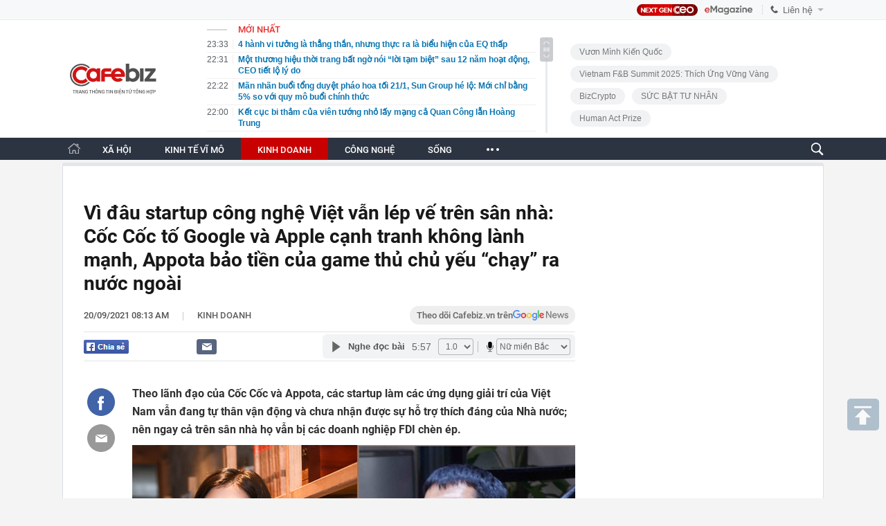

--- FILE ---
content_type: text/html; charset=utf-8
request_url: https://cafebiz.vn/ajaxData/TinMoiOnHeader.chn
body_size: 2823
content:
<li>
            <a href="/4-hanh-vi-tuong-la-thang-than-nhung-thuc-ra-la-bieu-hien-cua-eq-thap-176260121225436164.chn" title="4 hành vi tưởng là thẳng thắn, nhưng thực ra là biểu hiện của EQ thấp">
                <span class="time">23:33</span>
                <span class="text">4 hành vi tưởng là thẳng thắn, nhưng thực ra là biểu hiện của EQ thấp</span>
            </a>
        </li>
            <li>
            <a href="/mot-thuong-hieu-thoi-trang-bat-ngo-noi-loi-tam-biet-sau-12-nam-hoat-dong-ceo-tiet-lo-ly-do-17626012122315351.chn" title="Một thương hiệu thời trang bất ngờ nói “lời tạm biệt” sau 12 năm hoạt động, CEO tiết lộ lý do">
                <span class="time">22:31</span>
                <span class="text">Một thương hiệu thời trang bất ngờ nói “lời tạm biệt” sau 12 năm hoạt động, CEO tiết lộ lý do</span>
            </a>
        </li>
            <li>
            <a href="/man-nhan-buoi-tong-duyet-phao-hoa-toi-21-1-sun-group-he-lo-moi-chi-bang-5-so-voi-quy-mo-buoi-chinh-thuc-176260121222234562.chn" title="Mãn nhãn buổi tổng duyệt pháo hoa tối 21/1, Sun Group hé lộ: Mới chỉ bằng 5% so với quy mô buổi chính thức">
                <span class="time">22:22</span>
                <span class="text">Mãn nhãn buổi tổng duyệt pháo hoa tối 21/1, Sun Group hé lộ: Mới chỉ bằng 5% so với quy mô buổi chính thức</span>
            </a>
        </li>
            <li>
            <a href="/ket-cuc-bi-tham-cua-vien-tuong-nho-lay-mang-ca-quan-cong-lan-hoang-trung-176260121192620818.chn" title="Kết cục bi thảm của viên tướng nhỏ lấy mạng cả Quan Công lẫn Hoàng Trung">
                <span class="time">22:00</span>
                <span class="text">Kết cục bi thảm của viên tướng nhỏ lấy mạng cả Quan Công lẫn Hoàng Trung</span>
            </a>
        </li>
            <li>
            <a href="/bat-va-kham-xet-khan-cap-vu-thi-bich-thao-trong-chuyen-an-lien-tinh-quy-mo-lon-176260121170116391.chn" title="Bắt và khám xét khẩn cấp Vũ Thị Bích Thảo trong chuyên án liên tỉnh quy mô lớn">
                <span class="time">22:00</span>
                <span class="text">Bắt và khám xét khẩn cấp Vũ Thị Bích Thảo trong chuyên án liên tỉnh quy mô lớn</span>
            </a>
        </li>
            <li>
            <a href="/ca-cai-tet-con-gai-di-du-lich-bao-con-o-nha-voi-ba-me-quanh-nam-roi-ma-176260121193558164.chn" title="Cả cái Tết con gái đi du lịch, bảo &#039;con ở nhà với ba mẹ quanh năm rồi mà&#039;">
                <span class="time">21:45</span>
                <span class="text">Cả cái Tết con gái đi du lịch, bảo &#039;con ở nhà với ba mẹ quanh năm rồi mà&#039;</span>
            </a>
        </li>
            <li>
            <a href="/sep-noi-em-co-the-chia-se-kho-khan-voi-cong-ty-khong-nguoi-eq-thap-buc-xuc-nguoi-eq-cao-noi-3-dieu-ghi-diem-tuyet-doi-176260121212930045.chn" title="Sếp nói “Em có thể chia sẻ khó khăn với công ty không?”, người EQ thấp bức xúc, người EQ cao nói 3 điều ghi điểm tuyệt đối">
                <span class="time">21:33</span>
                <span class="text">Sếp nói “Em có thể chia sẻ khó khăn với công ty không?”, người EQ thấp bức xúc, người EQ cao nói 3 điều ghi điểm tuyệt đối</span>
            </a>
        </li>
            <li>
            <a href="/ca-nam-nha-ngoai-khong-giup-gi-vo-van-bat-bieu-tet-noi-ngoai-bang-nhau-176260121183736039.chn" title="Cả năm nhà ngoại không giúp gì, vợ vẫn bắt biếu Tết nội ngoại bằng nhau">
                <span class="time">21:30</span>
                <span class="text">Cả năm nhà ngoại không giúp gì, vợ vẫn bắt biếu Tết nội ngoại bằng nhau</span>
            </a>
        </li>
            <li>
            <a href="/bat-nu-dai-gia-lua-35-ti-dong-de-dau-tu-chung-khoan-tren-facebook-176260121170026768.chn" title="Bắt nữ &quot;đại gia&quot; lừa 3,5 tỉ đồng để đầu tư chứng khoán trên Facebook">
                <span class="time">21:30</span>
                <span class="text">Bắt nữ &quot;đại gia&quot; lừa 3,5 tỉ đồng để đầu tư chứng khoán trên Facebook</span>
            </a>
        </li>
            <li>
            <a href="/nam-2026-nguoi-lao-dong-duoc-nghi-bao-nhieu-ngay-huong-nguyen-luong-176260121192414422.chn" title="Năm 2026 người lao động được nghỉ bao nhiêu ngày hưởng nguyên lương?">
                <span class="time">21:15</span>
                <span class="text">Năm 2026 người lao động được nghỉ bao nhiêu ngày hưởng nguyên lương?</span>
            </a>
        </li>
            <li>
            <a href="/thua-u23-trung-quoc-u23-viet-nam-ton-that-nang-176260121183137587.chn" title="Thua U23 Trung Quốc, U23 Việt Nam tổn thất nặng">
                <span class="time">21:00</span>
                <span class="text">Thua U23 Trung Quốc, U23 Việt Nam tổn thất nặng</span>
            </a>
        </li>
            <li>
            <a href="/bo-truong-nguyen-manh-hung-moi-nguoi-dan-co-mot-tro-ly-ao-thi-suc-manh-viet-nam-se-nhan-doi-176260121165919017.chn" title="Bộ trưởng Nguyễn Mạnh Hùng: Mỗi người dân có một trợ lý ảo thì sức mạnh Việt Nam sẽ nhân đôi">
                <span class="time">21:00</span>
                <span class="text">Bộ trưởng Nguyễn Mạnh Hùng: Mỗi người dân có một trợ lý ảo thì sức mạnh Việt Nam sẽ nhân đôi</span>
            </a>
        </li>
            <li>
            <a href="/gia-vang-vot-len-17-trieu-dong-chi-nguoi-mua-vang-tu-dau-nam-den-gio-lai-bao-nhieu-176260121191616404.chn" title="Giá vàng vọt lên 17 triệu đồng/chỉ: Người mua vàng từ đầu năm đến giờ lãi bao nhiêu?">
                <span class="time">20:45</span>
                <span class="text">Giá vàng vọt lên 17 triệu đồng/chỉ: Người mua vàng từ đầu năm đến giờ lãi bao nhiêu?</span>
            </a>
        </li>
            <li>
            <a href="/thue-bao-di-dong-du-kien-se-phai-xac-thuc-sinh-trac-hoc-de-han-che-sim-rac-176260121165821562.chn" title="Thuê bao di động dự kiến sẽ phải xác thực sinh trắc học để hạn chế SIM rác">
                <span class="time">20:45</span>
                <span class="text">Thuê bao di động dự kiến sẽ phải xác thực sinh trắc học để hạn chế SIM rác</span>
            </a>
        </li>
            <li>
            <a href="/anh-em-song-sinh-xu-thanh-cung-dan-dau-cuoc-thi-hoc-sinh-gioi-toan-quoc-gia-2026-176260121183926387.chn" title="Anh em song sinh xứ Thanh cùng dẫn đầu cuộc thi học sinh giỏi Toán quốc gia 2026">
                <span class="time">20:30</span>
                <span class="text">Anh em song sinh xứ Thanh cùng dẫn đầu cuộc thi học sinh giỏi Toán quốc gia 2026</span>
            </a>
        </li>
            <li>
            <a href="/adb-viet-nam-dang-co-nhieu-thuan-loi-de-but-pha-vuon-len-176260121165326195.chn" title="ADB: Việt Nam đang có nhiều thuận lợi để bứt phá vươn lên">
                <span class="time">20:30</span>
                <span class="text">ADB: Việt Nam đang có nhiều thuận lợi để bứt phá vươn lên</span>
            </a>
        </li>
            <li>
            <a href="/phoi-bay-dieu-nhay-khong-dung-dan-cua-victoria-beckham-voi-con-trai-khien-brooklyn-xau-ho-con-dau-bat-khoc-chay-khoi-le-cuoi-176260121184445894.chn" title="Phơi bày điệu nhảy &quot;không đứng đắn&quot; của Victoria Beckham với con trai khiến Brooklyn xấu hổ, con dâu bật khóc chạy khỏi lễ cưới">
                <span class="time">20:15</span>
                <span class="text">Phơi bày điệu nhảy &quot;không đứng đắn&quot; của Victoria Beckham với con trai khiến Brooklyn xấu hổ, con dâu bật khóc chạy khỏi lễ cưới</span>
            </a>
        </li>
            <li>
            <a href="/de-xuat-doanh-nghiep-duoc-tu-quyet-gia-ban-le-xang-dau-176260121165245887.chn" title="Đề xuất doanh nghiệp được tự quyết giá bán lẻ xăng dầu">
                <span class="time">20:15</span>
                <span class="text">Đề xuất doanh nghiệp được tự quyết giá bán lẻ xăng dầu</span>
            </a>
        </li>
            <li>
            <a href="/be-trai-4-tuoi-bi-cho-tha-rong-can-vao-mat-ngay-truoc-nha-sau-1-cau-noi-xot-xa-tinh-trang-khi-nhap-vien-176260121184109205.chn" title="Bé trai 4 tuổi bị chó thả rông cắn vào mặt ngay trước nhà sau 1 câu nói, xót xa tình trạng khi nhập viện">
                <span class="time">20:00</span>
                <span class="text">Bé trai 4 tuổi bị chó thả rông cắn vào mặt ngay trước nhà sau 1 câu nói, xót xa tình trạng khi nhập viện</span>
            </a>
        </li>
            <li>
            <a href="/no-bhxh-bhyt-bhtn-keo-dai-200-doanh-nghiep-o-tphcm-bi-neu-ten-176260121164656742.chn" title="Nợ BHXH, BHYT, BHTN kéo dài, 200 doanh nghiệp ở TPHCM bị nêu tên">
                <span class="time">20:00</span>
                <span class="text">Nợ BHXH, BHYT, BHTN kéo dài, 200 doanh nghiệp ở TPHCM bị nêu tên</span>
            </a>
        </li>
    

--- FILE ---
content_type: text/html; charset=utf-8
request_url: https://cafebiz.vn/ajaxData/getBoxHotHome.chn
body_size: 2326
content:
<div id="boxNewest" class="slwrap clearfix">
        <div class="tab title">
            <h3>NỔI BẬT TRANG CHỦ</h3>
        </div>
        <div class="">
            <div class="noi-bat-trang-chu">
                <div id="NoiBat1">
                                                            <div class="tin-noi-bat first">
                        <a href="/mua-quyet-toan-thue-co-quan-thue-canh-bao-nguoi-nop-thue-phai-chu-dong-lam-ngay-5-viec-de-tranh-loi-ho-so-176260121152804843.chn" title="&quot;Mùa&quot; quyết toán thuế: Cơ quan thuế cảnh báo người nộp thuế phải chủ động làm ngay 5 việc để tránh lỗi hồ sơ" data-popup-url="/mua-quyet-toan-thue-co-quan-thue-canh-bao-nguoi-nop-thue-phai-chu-dong-lam-ngay-5-viec-de-tranh-loi-ho-so-176260121152804843.chn"
                            class="show-popup visit-popup">
                            <h3 class="title">&quot;Mùa&quot; quyết toán thuế: Cơ quan thuế cảnh báo người nộp thuế phải chủ động làm ngay 5 việc để tránh lỗi hồ sơ</h3>
                        </a>
                        <p class="desc">
                            Bước vào cao điểm quyết toán thuế tháng 12 và quý IV/2025, Thuế tỉnh Lạng Sơn cảnh báo về nguy cơ phát sinh lỗi kỹ thuật do quá trình chuyển đổi hệ thống kê khai và lượng hồ sơ tăng mạnh trong tháng 1/2026.
                        </p>
                        <a href="/mua-quyet-toan-thue-co-quan-thue-canh-bao-nguoi-nop-thue-phai-chu-dong-lam-ngay-5-viec-de-tranh-loi-ho-so-176260121152804843.chn" title="&quot;Mùa&quot; quyết toán thuế: Cơ quan thuế cảnh báo người nộp thuế phải chủ động làm ngay 5 việc để tránh lỗi hồ sơ" data-popup-url="/mua-quyet-toan-thue-co-quan-thue-canh-bao-nguoi-nop-thue-phai-chu-dong-lam-ngay-5-viec-de-tranh-loi-ho-so-176260121152804843.chn"
                            class="show-popup visit-popup">
                            <img loading="lazy" src="https://cafebiz.cafebizcdn.vn/zoom/370_230/162123310254002176/2026/1/21/ava-moi-cua-ky-thu-34-17689820694941419087103-1768983918302-17689839279821733078422.png"
                                class="cover" title="&quot;Mùa&quot; quyết toán thuế: Cơ quan thuế cảnh báo người nộp thuế phải chủ động làm ngay 5 việc để tránh lỗi hồ sơ" width="254" height="153">
                        </a>
                    </div>
                                                        </div>
                <div id="NoiBat2">
                                                                                                    <div class="tin-noi-bat">
                        <a title="TS. Nguyễn Trí Hiếu dự báo giá vàng có thể lên tới 5.000 USD/ounce nhưng nếu dòng tiền vẫn tiếp tục đổ vào thì rủi ro rất lớn" href="/ts-nguyen-tri-hieu-du-bao-gia-vang-co-the-len-toi-5000-usd-ounce-nhung-neu-dong-tien-van-tiep-tuc-do-vao-thi-rui-ro-rat-lon-176260121143438291.chn" data-popup-url="/ts-nguyen-tri-hieu-du-bao-gia-vang-co-the-len-toi-5000-usd-ounce-nhung-neu-dong-tien-van-tiep-tuc-do-vao-thi-rui-ro-rat-lon-176260121143438291.chn"
                            class="show-popup visit-popup"
                            newsType="0">
                            <img src="https://cafebiz.cafebizcdn.vn/zoom/223_140/162123310254002176/2026/1/21/thiet-ke-chua-co-ten-2026-01-20t201719-784-17689150597521891250280-1768980792879-1768980794824773234376.png" class="cover" title="TS. Nguyễn Trí Hiếu dự báo giá vàng có thể lên tới 5.000 USD/ounce nhưng nếu dòng tiền vẫn tiếp tục đổ vào thì rủi ro rất lớn" width="254"
                                height="153" loading="lazy">
                        </a>
                        
                        <a href="/ts-nguyen-tri-hieu-du-bao-gia-vang-co-the-len-toi-5000-usd-ounce-nhung-neu-dong-tien-van-tiep-tuc-do-vao-thi-rui-ro-rat-lon-176260121143438291.chn" title="TS. Nguyễn Trí Hiếu dự báo giá vàng có thể lên tới 5.000 USD/ounce nhưng nếu dòng tiền vẫn tiếp tục đổ vào thì rủi ro rất lớn" data-popup-url="/ts-nguyen-tri-hieu-du-bao-gia-vang-co-the-len-toi-5000-usd-ounce-nhung-neu-dong-tien-van-tiep-tuc-do-vao-thi-rui-ro-rat-lon-176260121143438291.chn"
                            class="show-popup visit-popup">
                            <h3 class="title">TS. Nguyễn Trí Hiếu dự báo giá vàng có thể lên tới 5.000 USD/ounce nhưng nếu dòng tiền vẫn tiếp tục đổ vào thì rủi ro rất lớn</h3>
                        </a>
                        <p class="desc">
                            Chuyên gia cho biết vàng được xem như một loại tài sản dự phòng nên cần nắm giữ lâu dài, tránh việc mua vàng để lướt sóng ngắn hạn dễ gặp rủi ro khi biến động giá lớn.
                        </p>
                    </div>
                                                                                <div class="tin-noi-bat">
                        <a title="Yêu cầu của Lãnh đạo Cục Thuế: Phải đề xuất rõ quan điểm “có hay không cần quy định về xác định hàng tồn kho, máy móc, thiết bị trong giai đoạn chuyển tiếp”" href="/yeu-cau-cua-lanh-dao-cuc-thue-phai-de-xuat-ro-quan-diem-co-hay-khong-can-quy-dinh-ve-xac-dinh-hang-ton-kho-may-moc-thiet-bi-trong-giai-doan-chuyen-tiep-176260121093034247.chn" data-popup-url="/yeu-cau-cua-lanh-dao-cuc-thue-phai-de-xuat-ro-quan-diem-co-hay-khong-can-quy-dinh-ve-xac-dinh-hang-ton-kho-may-moc-thiet-bi-trong-giai-doan-chuyen-tiep-176260121093034247.chn"
                            class="show-popup visit-popup"
                            newsType="0">
                            <img src="https://cafebiz.cafebizcdn.vn/zoom/223_140/162123310254002176/2026/1/21/dang-ngoc-minh-1768962295208343315778-1768962521008-1768962521763504818726-53-0-1303-2000-crop-1768962549700122886988.jpg" class="cover" title="Yêu cầu của Lãnh đạo Cục Thuế: Phải đề xuất rõ quan điểm “có hay không cần quy định về xác định hàng tồn kho, máy móc, thiết bị trong giai đoạn chuyển tiếp”" width="254"
                                height="153" loading="lazy">
                        </a>
                        
                        <a href="/yeu-cau-cua-lanh-dao-cuc-thue-phai-de-xuat-ro-quan-diem-co-hay-khong-can-quy-dinh-ve-xac-dinh-hang-ton-kho-may-moc-thiet-bi-trong-giai-doan-chuyen-tiep-176260121093034247.chn" title="Yêu cầu của Lãnh đạo Cục Thuế: Phải đề xuất rõ quan điểm “có hay không cần quy định về xác định hàng tồn kho, máy móc, thiết bị trong giai đoạn chuyển tiếp”" data-popup-url="/yeu-cau-cua-lanh-dao-cuc-thue-phai-de-xuat-ro-quan-diem-co-hay-khong-can-quy-dinh-ve-xac-dinh-hang-ton-kho-may-moc-thiet-bi-trong-giai-doan-chuyen-tiep-176260121093034247.chn"
                            class="show-popup visit-popup">
                            <h3 class="title">Yêu cầu của Lãnh đạo Cục Thuế: Phải đề xuất rõ quan điểm “có hay không cần quy định về xác định hàng tồn kho, máy móc, thiết bị trong giai đoạn chuyển tiếp”</h3>
                        </a>
                        <p class="desc">
                            Đây là quan điểm chỉ đạo của Phó Cục trưởng Cục Thuế Đặng Ngọc Minh trong cuộc họp về nội dung hàng tồn kho tại dự thảo Nghị định quy định chính sách thuế và quản lý thuế đối với hộ kinh doanh, cá nhân kinh doanh.
                        </p>
                    </div>
                                                                                <div class="tin-noi-bat">
                        <a title="Xe điện của hãng ‘an toàn nhất thế giới’ bốc cháy, hơn 33.000 sản phẩm bị triệu hồi, nguyên nhân liên quan đến pin Trung Quốc" href="/xe-dien-cua-hang-an-toan-nhat-the-gioi-boc-chay-hon-33000-san-pham-bi-trieu-hoi-nguyen-nhan-lien-quan-den-pin-trung-quoc-176260121122122622.chn" data-popup-url="/xe-dien-cua-hang-an-toan-nhat-the-gioi-boc-chay-hon-33000-san-pham-bi-trieu-hoi-nguyen-nhan-lien-quan-den-pin-trung-quoc-176260121122122622.chn"
                            class="show-popup visit-popup"
                            newsType="0">
                            <img src="https://cafebiz.cafebizcdn.vn/zoom/223_140/162123310254002176/2026/1/21/avatar1768972832754-17689728332121454696247.png" class="cover" title="Xe điện của hãng ‘an toàn nhất thế giới’ bốc cháy, hơn 33.000 sản phẩm bị triệu hồi, nguyên nhân liên quan đến pin Trung Quốc" width="254"
                                height="153" loading="lazy">
                        </a>
                        
                        <a href="/xe-dien-cua-hang-an-toan-nhat-the-gioi-boc-chay-hon-33000-san-pham-bi-trieu-hoi-nguyen-nhan-lien-quan-den-pin-trung-quoc-176260121122122622.chn" title="Xe điện của hãng ‘an toàn nhất thế giới’ bốc cháy, hơn 33.000 sản phẩm bị triệu hồi, nguyên nhân liên quan đến pin Trung Quốc" data-popup-url="/xe-dien-cua-hang-an-toan-nhat-the-gioi-boc-chay-hon-33000-san-pham-bi-trieu-hoi-nguyen-nhan-lien-quan-den-pin-trung-quoc-176260121122122622.chn"
                            class="show-popup visit-popup">
                            <h3 class="title">Xe điện của hãng ‘an toàn nhất thế giới’ bốc cháy, hơn 33.000 sản phẩm bị triệu hồi, nguyên nhân liên quan đến pin Trung Quốc</h3>
                        </a>
                        <p class="desc">
                            Dự kiến, giải pháp sửa chữa cuối cùng cho xe điện này sẽ chỉ có vào cuối tháng 2/2026.
                        </p>
                    </div>
                                                        </div>
            </div>

        </div>
    </div>



    <div class="clearall"></div>
    <span class="border_bottom mgb20"></span>
    <div class="clearall"></div>
<!--u: 22/01/2026 01:49:01 -->

--- FILE ---
content_type: text/html; charset=utf-8
request_url: https://cafebiz.vn/loadsamezone/zone-17647.chn
body_size: 1866
content:
<ul class="item">
    <div class="rowccm clearfix" id="ccm_row1" data-cd-key="newsposition:zoneid0type1" data-cd-top="2">
                                    <li class="clearfix" data-newsid="176260121165245887">
                    <a title="Đề xuất doanh nghiệp được tự quyết giá bán lẻ xăng dầu" href="/de-xuat-doanh-nghiep-duoc-tu-quyet-gia-ban-le-xang-dau-176260121165245887.chn" data-popup-url="/de-xuat-doanh-nghiep-duoc-tu-quyet-gia-ban-le-xang-dau-176260121165245887.chn" class="show-popup visit-popup">
                        <img alt="Đề xuất doanh nghiệp được tự quyết giá bán lẻ xăng dầu" src="https://cafebiz.cafebizcdn.vn/zoom/223_140/162123310254002176/2026/1/21/avatar1768989173090-1768989173426471373768-0-157-574-1075-crop-1768989208596875746820.webp" loading="lazy">
                    </a>
                    <div class="tt">
                        <a class="bTitle show-popup visit-popup" title="Đề xuất doanh nghiệp được tự quyết giá bán lẻ xăng dầu" href="/de-xuat-doanh-nghiep-duoc-tu-quyet-gia-ban-le-xang-dau-176260121165245887.chn" data-popup-url="/de-xuat-doanh-nghiep-duoc-tu-quyet-gia-ban-le-xang-dau-176260121165245887.chn">
                            Đề xuất doanh nghiệp được tự quyết giá bán lẻ xăng dầu
                        </a>
                        <span class="iconb-ccm">Nổi bật</span>
                    </div>
                </li>
                            <li class="clearfix" data-newsid="176260121163210479">
                    <a title="Discovery x LUG: Nâng tầm trải nghiệm cho những chuyến đi xa" href="/discovery-x-lug-nang-tam-trai-nghiem-cho-nhung-chuyen-di-xa-176260121163210479.chn" data-popup-url="/discovery-x-lug-nang-tam-trai-nghiem-cho-nhung-chuyen-di-xa-176260121163210479.chn" class="show-popup visit-popup">
                        <img alt="Discovery x LUG: Nâng tầm trải nghiệm cho những chuyến đi xa" src="https://cafebiz.cafebizcdn.vn/zoom/223_140/162123310254002176/2026/1/21/photo1768980189216-17689801893201081546-17689879325521126743991.jpg" loading="lazy">
                    </a>
                    <div class="tt">
                        <a class="bTitle show-popup visit-popup" title="Discovery x LUG: Nâng tầm trải nghiệm cho những chuyến đi xa" href="/discovery-x-lug-nang-tam-trai-nghiem-cho-nhung-chuyen-di-xa-176260121163210479.chn" data-popup-url="/discovery-x-lug-nang-tam-trai-nghiem-cho-nhung-chuyen-di-xa-176260121163210479.chn">
                            Discovery x LUG: Nâng tầm trải nghiệm cho những chuyến đi xa
                        </a>
                        <span class="iconb-ccm">Nổi bật</span>
                    </div>
                </li>
                                                                                                    <li class="clearfix" data-newsid="176260121162835992">
                            <a title="Thị trường BĐS bước vào giai đoạn thanh lọc sau thời kỳ đầu cơ" href="/thi-truong-bds-buoc-vao-giai-doan-thanh-loc-sau-thoi-ky-dau-co-176260121162835992.chn" data-popup-url="/thi-truong-bds-buoc-vao-giai-doan-thanh-loc-sau-thoi-ky-dau-co-176260121162835992.chn" class="show-popup visit-popup">
                                <img alt="Thị trường BĐS bước vào giai đoạn thanh lọc sau thời kỳ đầu cơ" src="https://cafebiz.cafebizcdn.vn/zoom/223_140/162123310254002176/2026/1/21/avatar1768987762859-1768987763269118301802.webp">
                            </a>
                            <div class="tt">
                                <a class="bTitle show-popup visit-popup" title="Thị trường BĐS bước vào giai đoạn thanh lọc sau thời kỳ đầu cơ" href="/thi-truong-bds-buoc-vao-giai-doan-thanh-loc-sau-thoi-ky-dau-co-176260121162835992.chn"
                                   data-popup-url="/thi-truong-bds-buoc-vao-giai-doan-thanh-loc-sau-thoi-ky-dau-co-176260121162835992.chn">Thị trường BĐS bước vào giai đoạn thanh lọc sau thời kỳ đầu cơ</a>
                                <span class="gach" style="margin: 0 4px">-</span>
                                <span class="time time-ago" title="2026-01-21T19:05:00"></span>
                            </div>
                        </li>
                                                                                                                                                                                                                                                                                                                                                                                                                                                            </div>
    <div class="rowccm clearfix" id="ccm_row2" data-cd-key="siteid176:newsinzone:zone" data-cd-top="2">
                                                                                                                                                <li class="clearfix" data-newsid="176260121164958813">
                            <a title="EVF về đích ấn tượng năm 2025, lợi nhuận vượt kế hoạch" href="/evf-ve-dich-an-tuong-nam-2025-loi-nhuan-vuot-ke-hoach-176260121164958813.chn" data-popup-url="/evf-ve-dich-an-tuong-nam-2025-loi-nhuan-vuot-ke-hoach-176260121164958813.chn" class="show-popup visit-popup">
                                <img alt="EVF về đích ấn tượng năm 2025, lợi nhuận vượt kế hoạch" src="https://cafebiz.cafebizcdn.vn/zoom/223_140/162123310254002176/2026/1/21/photo1768968894734-17689688948381564260399-17689890009382078355754.jpg">
                            </a>
                            <div class="tt">
                                <a class="bTitle show-popup visit-popup" title="EVF về đích ấn tượng năm 2025, lợi nhuận vượt kế hoạch" href="/evf-ve-dich-an-tuong-nam-2025-loi-nhuan-vuot-ke-hoach-176260121164958813.chn"
                                   data-popup-url="/evf-ve-dich-an-tuong-nam-2025-loi-nhuan-vuot-ke-hoach-176260121164958813.chn">EVF về đích ấn tượng năm 2025, lợi nhuận vượt kế hoạch</a>
                                <span class="gach" style="margin: 0 4px">-</span>
                                <span class="time time-ago" title="2026-01-21T17:30:00"></span>
                            </div>
                        </li>
                                                                                                            <li class="clearfix" data-newsid="176260121164147572">
                            <a title="Cuộc đua giảm giá ôtô đầu năm 2026: Xe xăng &#039;cắt máu&#039;, xe điện miễn phí sạc" href="/cuoc-dua-giam-gia-oto-dau-nam-2026-xe-xang-cat-mau-xe-dien-mien-phi-sac-176260121164147572.chn" data-popup-url="/cuoc-dua-giam-gia-oto-dau-nam-2026-xe-xang-cat-mau-xe-dien-mien-phi-sac-176260121164147572.chn" class="show-popup visit-popup">
                                <img alt="Cuộc đua giảm giá ôtô đầu năm 2026: Xe xăng &#039;cắt máu&#039;, xe điện miễn phí sạc" src="https://cafebiz.cafebizcdn.vn/zoom/223_140/162123310254002176/2026/1/21/avatar1768988454059-1768988454839816759658.jpg">
                            </a>
                            <div class="tt">
                                <a class="bTitle show-popup visit-popup" title="Cuộc đua giảm giá ôtô đầu năm 2026: Xe xăng &#039;cắt máu&#039;, xe điện miễn phí sạc" href="/cuoc-dua-giam-gia-oto-dau-nam-2026-xe-xang-cat-mau-xe-dien-mien-phi-sac-176260121164147572.chn"
                                   data-popup-url="/cuoc-dua-giam-gia-oto-dau-nam-2026-xe-xang-cat-mau-xe-dien-mien-phi-sac-176260121164147572.chn">Cuộc đua giảm giá ôtô đầu năm 2026: Xe xăng &#039;cắt máu&#039;, xe điện miễn phí sạc</a>
                                <span class="gach" style="margin: 0 4px">-</span>
                                <span class="time time-ago" title="2026-01-21T16:57:00"></span>
                            </div>
                        </li>
                                                                                                            <li class="clearfix" data-newsid="176260121163056406">
                            <a title="Chứng khoán Rồng Việt hai năm liền đạt doanh thu nghìn tỷ, báo lãi 2025 hơn 350 tỷ đồng" href="/chung-khoan-rong-viet-hai-nam-lien-dat-doanh-thu-nghin-ty-bao-lai-2025-hon-350-ty-dong-176260121163056406.chn" data-popup-url="/chung-khoan-rong-viet-hai-nam-lien-dat-doanh-thu-nghin-ty-bao-lai-2025-hon-350-ty-dong-176260121163056406.chn" class="show-popup visit-popup">
                                <img alt="Chứng khoán Rồng Việt hai năm liền đạt doanh thu nghìn tỷ, báo lãi 2025 hơn 350 tỷ đồng" src="https://cafebiz.cafebizcdn.vn/zoom/223_140/162123310254002176/2026/1/21/photo1768981904159-17689819053281801625615-1768987932547354094230.jpg">
                            </a>
                            <div class="tt">
                                <a class="bTitle show-popup visit-popup" title="Chứng khoán Rồng Việt hai năm liền đạt doanh thu nghìn tỷ, báo lãi 2025 hơn 350 tỷ đồng" href="/chung-khoan-rong-viet-hai-nam-lien-dat-doanh-thu-nghin-ty-bao-lai-2025-hon-350-ty-dong-176260121163056406.chn"
                                   data-popup-url="/chung-khoan-rong-viet-hai-nam-lien-dat-doanh-thu-nghin-ty-bao-lai-2025-hon-350-ty-dong-176260121163056406.chn">Chứng khoán Rồng Việt hai năm liền đạt doanh thu nghìn tỷ, báo lãi 2025 hơn 350 tỷ đồng</a>
                                <span class="gach" style="margin: 0 4px">-</span>
                                <span class="time time-ago" title="2026-01-21T16:30:00"></span>
                            </div>
                        </li>
                                                                                                                                                                                                                                                                <li class="tincungmucfocus" data-ad="zone_510087"><div id="admzone501578"></div></li>
        <script>
                        admicroAD.unit.push(function () { admicroAD.show('admzone501578') });
                    </script>
    </div>
</ul>
<!--u: 22/01/2026 01:42:51 -->